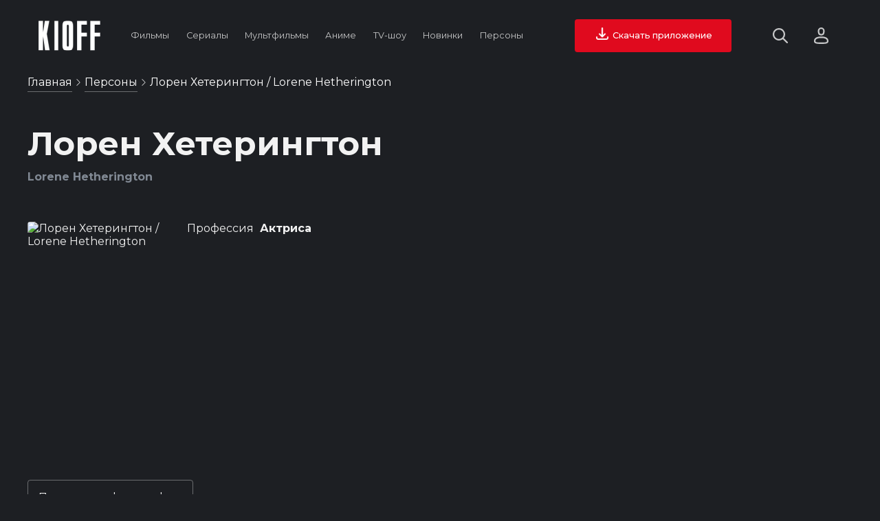

--- FILE ---
content_type: text/html; charset=utf-8
request_url: https://kioff.ru/name/loren-heterington
body_size: 8163
content:
<!doctype html>
<html data-n-head-ssr lang="ru" prefix="og: http://ogp.me/ns# video: http://ogp.me/ns/video# ya: http://webmaster.yandex.ru/vocabularies/" data-n-head="%7B%22lang%22:%7B%22ssr%22:%22ru%22%7D,%22prefix%22:%7B%22ssr%22:%22og:%20http://ogp.me/ns#%20video:%20http://ogp.me/ns/video#%20ya:%20http://webmaster.yandex.ru/vocabularies/%22%7D%7D">
  <head >
    <meta data-n-head="ssr" data-hid="application-name" property="application-name" content="KIOFF"><meta data-n-head="ssr" data-hid="hdvb" name="hdvb" content="a553fc676b0411d3d60c4c01e95d1da8:42a60da707bccadf2fd49f224e588d6f"><meta data-n-head="ssr" charset="utf-8"><meta data-n-head="ssr" name="viewport" content="width=device-width, initial-scale=1"><meta data-n-head="ssr" name="theme-color" content="#14161a"><meta data-n-head="ssr" data-hid="og:type" property="og:type" content="website"><meta data-n-head="ssr" name="msapplication-TileColor" content="#ffffff"><meta data-n-head="ssr" name="msapplication-TileImage" content="/static_files/ms-icon-144x144.png"><meta data-n-head="ssr" data-hid="keywords" name="keywords" content="Лорен Хетерингтон биография фото фильмография"><meta data-n-head="ssr" data-hid="description" name="description" content="Фильмография, биография и фото Лорен Хетерингтон (Lorene Hetherington) null на KIOFF"><meta data-n-head="ssr" data-hid="og:image" property="og:image" content="https://kinopoiskapiunofficial.tech/images/actor_posters/kp/55147.jpg"><meta data-n-head="ssr" data-hid="og:url" property="og:url" content="https://kioff.ru/name/undefined-loren-heterington"><meta data-n-head="ssr" data-hid="og:title" property="og:title" content="Лорен Хетерингтон (Lorene Hetherington) null - фильмография, биография и фото на KIOFF"><meta data-n-head="ssr" data-hid="og:description" name="og:description" content="Фильмография, Биография и фото Лорен Хетерингтон (Lorene Hetherington) null на KIOFF"><title>Лорен Хетерингтон (Lorene Hetherington) - фильмография, биография и фото на KIOFF</title><link data-n-head="ssr" data-hid="opensearch" rel="search" type="application/opensearchdescription+xml" href="https://kioff.ru/opensearch.xml" title="Поиск по KIOFF"><link data-n-head="ssr" data-hid="yandex-tableau-widget" rel="yandex-tableau-widget" href="https://kioff.ru/tableau/tableau.json"><link data-n-head="ssr" data-hid="alternate" rel="alternate" href="https://kioff.ru"><link data-n-head="ssr" rel="icon" type="image/x-icon" href="https://kioff.ru/static_files/favicon.ico"><link data-n-head="ssr" rel="apple-touch-icon" sizes="57x57" href="https://kioff.ru/static_files/apple-icon-57x57.png"><link data-n-head="ssr" rel="apple-touch-icon" sizes="60x60" href="https://kioff.ru/static_files/apple-icon-60x60.png"><link data-n-head="ssr" rel="apple-touch-icon" sizes="72x72" href="https://kioff.ru/static_files/apple-icon-72x72.png"><link data-n-head="ssr" rel="apple-touch-icon" sizes="76x76" href="https://kioff.ru/static_files/apple-icon-76x76.png"><link data-n-head="ssr" rel="apple-touch-icon" sizes="114x114" href="https://kioff.ru/static_files/apple-icon-114x114.png"><link data-n-head="ssr" rel="apple-touch-icon" sizes="120x120" href="https://kioff.ru/static_files/apple-icon-120x120.png"><link data-n-head="ssr" rel="apple-touch-icon" sizes="144x144" href="https://kioff.ru/static_files/apple-icon-144x144.png"><link data-n-head="ssr" rel="apple-touch-icon" sizes="152x152" href="https://kioff.ru/static_files/apple-icon-152x152.png"><link data-n-head="ssr" rel="apple-touch-icon" sizes="180x180" href="https://kioff.ru/static_files/apple-icon-180x180.png"><link data-n-head="ssr" rel="icon" type="image/png" sizes="192x192" href="https://kioff.ru/android-icon-192x192.png"><link data-n-head="ssr" rel="icon" type="image/png" sizes="512x512" href="https://kioff.ru/static_files/apple-icon-512x512.png"><link data-n-head="ssr" rel="icon" type="image/png" sizes="32x32" href="https://kioff.ru/static_files/favicon-32x32.png"><link data-n-head="ssr" rel="icon" type="image/png" sizes="96x96" href="https://kioff.ru/static_files/favicon-96x96.png"><link data-n-head="ssr" rel="icon" type="image/png" sizes="16x16" href="https://kioff.ru/static_files/favicon-16x16.png"><link data-n-head="ssr" href="https://mc.yandex.ru/metrika/watch.js" rel="preload" as="script"><link data-n-head="ssr" data-hid="gf-prefetch" rel="dns-prefetch" href="https://fonts.gstatic.com/"><link data-n-head="ssr" data-hid="gf-preconnect" rel="preconnect" href="https://fonts.gstatic.com/" crossorigin=""><link data-n-head="ssr" data-hid="gf-preload" rel="preload" as="style" href="https://fonts.googleapis.com/css2?family=Montserrat:wght@400;500;700&amp;display=swap"><link data-n-head="ssr" data-hid="canonical" rel="canonical" href="https://kioff.ru/name/undefined-loren-heterington"><script data-n-head="ssr" src="https://mc.yandex.ru/metrika/watch.js" async></script><script data-n-head="ssr" data-hid="gf-script">(function(){var l=document.createElement('link');l.rel="stylesheet";l.href="https://fonts.googleapis.com/css2?family=Montserrat:wght@400;500;700&display=swap";document.querySelector("head").appendChild(l);})();</script><noscript data-n-head="ssr" data-hid="gf-noscript"><link rel="stylesheet" href="https://fonts.googleapis.com/css2?family=Montserrat:wght@400;500;700&display=swap"></noscript><link rel="preload" href="/dist/client/b264f7b.modern.js" as="script"><link rel="preload" href="/dist/client/57fa9b0.modern.js" as="script"><link rel="preload" href="/dist/client/9d6358a.modern.js" as="script"><link rel="preload" href="/dist/client/badc20c.modern.js" as="script"><link rel="preload" href="/dist/client/d2fdaee.modern.js" as="script"><style data-vue-ssr-id="46236b92:0 167e76c5:0 d28f0d96:0 36692e9a:0 3d4b970a:0 562648f3:0 28b4c43a:0">.fadeIn-enter-active,.fadeIn-leave-active{transition:all 1s}.toTop-enter-active,.toTop-leave-active{transition:all .5s}.toTop-enter,.toTop-leave-to{opacity:0;transform:translateY(50vh)}.toBottom-enter-active,.toBottom-leave-active{transition:all .5s}.toBottom-enter,.toBottom-leave-to{opacity:0;transform:translateY(-50vh)}.toLeft-enter-active,.toLeft-leave-active{transition:all .5s}.toLeft-enter,.toLeft-leave-to{opacity:0;transform:translateX(100vw)}.toRight-enter-active,.toRight-leave-active{transition:all .5s}.toRight-enter,.toRight-leave-to{opacity:0;transform:translateX(-100vw)}.fadeIn-enter-active,.fadeIn-leave-active{transition:all .2s}.fadeIn-enter,.fadeIn-leave-to{opacity:0;transform:scale(0)}[v-cloak]{display:none}*,:after,:before{box-sizing:border-box;margin:0;outline:none;padding:0}html{backface-visibility:hidden;box-sizing:border-box;cursor:default;font-size:10px;min-height:100%;min-height:-webkit-fill-available;scroll-behavior:smooth}body{background-color:#1d1f23;color:#f2f2f2;font-size:1.6rem;font-weight:400;overflow-x:hidden}a,body{font-family:"Montserrat",Arial}a{color:#fff;cursor:pointer;-webkit-text-decoration:none;text-decoration:none}button,input,select,textarea{-webkit-appearance:none;font-family:"Montserrat",Arial;font-size:1.6rem}.h1,.h2,.h3,.h4,h1,h2,h3,h4{font-family:"Montserrat",Arial;font-weight:700}.h1,h1{font-size:4.8rem}.h2,h2{font-size:3.2rem}.h3,h3{font-size:2.4rem}img{-webkit-user-select:none;-moz-user-select:none;user-select:none}.content{min-height:100vh;padding:180px 40px 56px}.content h1{margin-bottom:56px}.content p{font-size:1.8rem;line-height:2.8rem}.content.nopad{padding:180px 0 56px}.content.nopad h1{margin-left:40px}.content.nopad .slider-premieres .header .buttons{margin-left:0}.dbtn{background-color:#1d1f23;border:1px solid hsla(0,0%,100%,.35);border-radius:4px;color:#f2f2f2;cursor:pointer;display:inline-block;font-size:1.6rem;padding:12px 14px;transition:border .2s ease}.dbtn:hover{border:1px solid #fff}.dbtn.blue.active,.dbtn.blue:hover{border-color:#03a9f4}.dbtn.green:hover{border-color:#8bc34a}.dbtn.red:hover{border-color:#e00a1e}.loader{animation:rotate360 1s infinite;background-image:url(/static_files/icons/spiner.svg);background-size:32px;display:inline-block;height:32px;width:32px}.loader.start{left:50%;margin:-16px 0 0 -16px;position:absolute;top:50%}.show-more{margin:32px 0;text-align:center}.show-more.prev{margin:0 0 32px}.show-more.prev button i.arrow{background-image:url(/static_files/icons/arrow-right-dark.svg);transform:rotate(-90deg)}.show-more.inline{text-align:left}.show-more button{background-color:#1d1f23;border:1px solid hsla(0,0%,100%,.35);border-radius:4px;color:#f2f2f2;cursor:pointer;display:inline-block;font-size:1.6rem;padding:10px 20px;transition:all .2s ease}.show-more button:hover{border:1px solid #fff}.show-more.inline button{border:none;border-bottom:1px solid hsla(0,0%,100%,.35);margin-top:2px;padding:0 0 2px}.show-more.inline button:hover{border:none;border-bottom:1px solid #fff}.show-more button .loader{left:auto;margin:0 0 0 4px;position:relative;top:auto}.show-more button i{background-size:16px;display:inline-block;height:16px;margin-left:4px;vertical-align:middle;width:16px}.show-more button i.arrow{background-image:url(/static_files/icons/arrow-right-dark.svg);transform:rotate(90deg)}.related{min-height:444px}.related.premieres{min-height:510px}.related.top10{min-height:422px}.search-hints{animation:toWidth .5s;box-shadow:0 0 32px 0 rgba(0,0,0,.2);position:absolute;right:170px;top:28px;width:440px}.search-hints .form{background-color:#000;border-radius:4px 4px 0 0}.search-hints .form input#ssearch{background-color:#fff;border:none;border-radius:4px 4px 0 0;color:#000;display:block;font-size:1.6rem;padding:10px 15px 10px 40px;width:100%}.search-hints .form .icon-ssearch{background-image:url(/static_files/icons/search-for-input.svg);background-size:16px;display:inline-block;height:16px;left:10px;position:absolute;top:10px;width:16px}.search-hints .form .popular-queries{background-color:#000;color:#f2f2f2;padding:20px;position:relative;z-index:1}.search-hints .form .popular-queries strong{color:hsla(0,0%,100%,.55);display:block;margin-bottom:15px}.search-hints .form .popular-queries ul{list-style:none}.search-hints .form .popular-queries ul li{color:#f2f2f2;cursor:pointer;margin:10px 0}.search-hints .datalist{background-color:#000;border:none;color:#f2f2f2;width:100%;z-index:4}.search-hints .datalist .no-match{padding:20px}.search-hints .datalist .no-match a{border-bottom:1px solid hsla(0,0%,100%,.35);color:#fff;display:inline-block;font-size:1.4rem;margin-top:10px;padding-bottom:2px;transition:all .2s ease}.search-hints .datalist .no-match a:hover{border-bottom:1px solid #fff}.search-hints .datalist ul{font-size:1.6rem;list-style:none;max-height:400px;overflow:auto;padding:10px 0}.search-hints .datalist ul li{display:grid;grid-template-columns:80px auto;grid-gap:0 20px;align-items:center;cursor:pointer;padding:7px 15px;transition:all .2s ease}.search-hints .datalist ul li:hover{background-color:rgba(28,31,36,.75)}.search-hints .datalist ul li .poster{height:120px;overflow:hidden;position:relative;width:80px}.search-hints .datalist ul li .poster img{background-color:rgba(28,31,36,.75);min-height:100%;-o-object-fit:cover;object-fit:cover;width:100%}.search-hints .datalist ul li p{overflow:hidden;width:100%}.search-hints .datalist ul li p strong{border:none;display:block;font-size:1.6rem;font-weight:400;margin-bottom:10px;width:100%}.search-hints .datalist ul li p span{color:#5e6672;font-size:1.6rem;text-transform:capitalize}.film-link{text-indent:-9999px}.breadcrumbs{left:40px;max-width:calc(100vw - 60px);overflow:hidden;position:absolute;text-overflow:ellipsis;top:110px;white-space:nowrap;z-index:10}.breadcrumbs .icon-arrow{background-image:url(/static_files/icons/arrow-right-dark.svg);background-size:10px;display:inline-block;height:10px;opacity:.8;width:10px}.breadcrumbs div{display:inline-block}.breadcrumbs span{color:#fff;text-transform:capitalize}.breadcrumbs a{border-bottom:1px solid hsla(0,0%,100%,.35);color:#fff;display:inline-block;font-size:1.6rem;line-height:20px;margin-bottom:10px;padding-bottom:3px;transition:all .2s ease}.breadcrumbs a:hover{border-bottom:1px solid #fff}.filters{margin:56px 0}.filters .sort{text-align:right}.filters input,.filters select{background-color:#1d1f23;border:1px solid hsla(0,0%,100%,.35);border-radius:4px;color:#f2f2f2;cursor:pointer;margin:0 4px 4px 0;padding:15px;transition:border .2s ease}.filters input:hover,.filters select:hover{border:1px solid #fff}.filters .reset{background-color:#607d8b;border:none;border-radius:4px;color:#fff;cursor:pointer;display:inline-block;font-size:1.6rem;padding:14px;transition:background-color .2s ease}.filters .reset:hover{background-color:#97a0ae}.filters .reset.active{background-color:#e00a1e}.filters .reset img{display:inline-block;height:18px;margin-right:4px;width:18px}.filters .reset img,.filters .reset span{vertical-align:middle}.search-hints.relative{box-shadow:none;position:relative;right:0;top:0;width:100%}.search-hints.relative .form{background-color:#1d1f23}.search-hints.relative .form input#ssearch{background-color:#1d1f23;border-bottom:2px solid #f2f2f2;color:#f2f2f2;font-size:4rem;padding-left:50px}.search-hints.relative .form .icon-ssearch{background-image:url(/static_files/icons/search.svg);background-size:40px;display:inline-block;height:40px;left:0;position:relative;top:60px;width:40px}.flyroll{bottom:0;height:auto;position:fixed;right:0;text-align:right;width:320px;z-index:5}.flyroll .close{background-color:rgba(0,0,0,.75);border-radius:50%;color:#fff;display:inline-block;font-size:1.2rem;height:28px;line-height:28px;margin:0 3px 3px 0;text-align:center;width:28px}.flyroll .body{background-color:#fff}@keyframes toWidth{0%{opacity:0;width:0}to{opacity:1;width:440px}}@keyframes toWidthMobile{0%{opacity:0;width:0}to{opacity:1;width:70vw}}@keyframes toLeft{0%{opacity:0;transform:translateX(100vw)}to{opacity:1;transform:translateX(0)}}@keyframes rotate360{0%{transform:rotate(0)}to{transform:rotate(1turn)}}@keyframes filmHeader{0%{background-position:bottom}50%{background-position:50%}to{background-position:top}}@keyframes fadeIn{0%{opacity:0;transform:scale(0)}to{opacity:1;transform:scale(1)}}
.nuxt-progress{background-color:#e00a1e;height:3px;left:0;opacity:1;position:fixed;right:0;top:0;transition:width .1s,opacity .4s;width:0;z-index:999999}.nuxt-progress.nuxt-progress-notransition{transition:none}.nuxt-progress-failed{background-color:red}
.premium{background-color:#1d1d1d;height:100vh}.premium .modal{background-color:#222;border:2px solid hsla(0,0%,100%,.1);border-radius:4px;height:360px;margin:auto;padding:20px;position:relative;text-align:center;top:calc(50% - 180px);width:360px}.premium .modal h1{font-size:2rem;margin:15px 0 30px;text-align:center;text-transform:uppercase}.premium .modal a{font-weight:700}.premium .modal .checkboxes label{display:grid;grid-template-columns:24px auto;margin:20px 0;grid-gap:10px;align-items:start;cursor:pointer;transition:color .2s ease}.premium .modal .checkboxes label:hover{color:#ff142a}.premium .modal .checkboxes label input{background-color:#fff;border:1px solid #d2d2d2;border-radius:4px;height:24px;width:24px}.premium .modal .checkboxes label span{display:inline-block}.premium .modal .socials{margin-top:60px;text-align:center}.premium .modal .socials strong{display:block;font-size:1.6rem;font-weight:700;margin-bottom:20px}.premium .modal .socials .items{display:grid;grid-template-columns:repeat(3,80px);grid-gap:5px;justify-content:center;text-align:center}.premium .modal .socials .items .item{align-items:center;background-color:#2d2d2d;border:1px solid hsla(0,0%,100%,.1);border-radius:4px;cursor:pointer;display:grid;height:50px;justify-items:center;transition:border .2s ease;width:80px}.premium .modal .socials .items .item:hover{border:1px solid #ff142a}.premium .modal .socials .items .item img{height:24px;width:24px}
.mainmenu{display:grid;grid-template-columns:90px auto auto;padding:28px 56px;position:fixed;top:0;width:100%;grid-gap:32px;align-items:center;transition:padding .2s linear;z-index:11}.mainmenu.stick{background-color:#14161a;padding:12px 56px}.mainmenu.stick .search-hints{top:12px}.mainmenu i{text-indent:-9999px}.mainmenu .logo{background-image:url(/static_files/logo.svg);background-size:90px 44px;cursor:pointer;height:44px;width:90px}.mainmenu .items{align-items:center;display:grid;grid-template-columns:repeat(7,auto);justify-items:center}.mainmenu .items .item{padding:0 10px}.mainmenu .items .item:hover>a{color:#fff;opacity:1}.mainmenu .items .item .drop{background-color:#000;border-radius:8px;display:grid;grid-template-columns:repeat(3,auto);grid-template-rows:auto;margin-left:-24px;overflow:hidden;padding:8px;position:absolute;text-align:left;z-index:12}.mainmenu .items .item .drop a{font-size:1.6rem;padding:10px 16px}.mainmenu .items .item .drop a:hover{background-color:#252930;border-radius:4px}.mainmenu .items .item a{color:#f2f2f2;display:inline-block;font-size:1vw;line-height:28px;opacity:.8;padding:5px 0;-webkit-text-decoration:none;text-decoration:none;transition:all .2s ease}.mainmenu .items .item a:hover{color:#fff;opacity:1}.mainmenu .items .item a .icon-arrow{background-image:url(/static_files/icons/arrow-right-dark.svg);background-size:16px;display:inline-block;height:16px;transform:rotate(90deg);width:16px}.mainmenu .right{align-items:center;display:grid;justify-content:end}.mainmenu .right .buttons{display:grid;grid-template-columns:auto 100px;grid-gap:60px;align-items:center}.mainmenu .right .buttons .actions{display:grid;grid-template-columns:24px 40px;grid-gap:36px;align-items:center}.mainmenu .right .buttons .actions .site-profile{cursor:pointer;height:40px;position:relative;width:40px}.mainmenu .right .buttons .actions .site-profile.active img,.mainmenu .right .buttons .actions .site-profile:hover>img{opacity:1;transform:scale(1.1)}.mainmenu .right .buttons .actions .site-profile.active .icon-close{opacity:1}.mainmenu .right .buttons .actions .site-profile .icon-close{background-image:url(/static_files/icons/close-dark.svg);background-size:12px;display:block;height:12px;left:calc(50% - 6px);opacity:0;position:absolute;top:calc(50% - 6px);width:12px}.mainmenu .right .buttons .actions .site-profile img{border-radius:50%;height:100%;opacity:.8;transition:all .2s ease;width:100%}.mainmenu .right .buttons .actions i{cursor:pointer;display:inline-block;transition:opacity .2s ease}.mainmenu .right .buttons .actions i.icon-search{background-image:url(/static_files/icons/search.svg);background-size:22px;height:22px;opacity:.8;width:22px}.mainmenu .right .buttons .actions i.icon-search:hover{opacity:1}.mainmenu .right .buttons .actions i.icon-close{background-image:url(/static_files/icons/cancel-dark.svg);background-size:20px;height:20px;opacity:1;width:20px}.mainmenu .right .buttons .actions i.icon-auth{background-image:url(/static_files/icons/noavatar.svg);background-size:21px 24px;height:24px;opacity:.8;width:21px}.mainmenu .right .buttons .actions i.icon-auth:hover{opacity:1}.mainmenu .right .buttons .actions i.icon-burger{background-image:url(/static_files/icons/burger.svg);background-size:18px 15px;height:15px;opacity:.8;width:18px}.mainmenu .right .buttons .actions i.icon-burger:hover{opacity:1}.mainmenu .right .buttons button{background-color:#e00a1e;border:none;border-radius:4px;color:#fff;cursor:pointer;font-size:1vw;font-weight:500;line-height:40px;margin:0;padding:4px 28px;text-align:center;transition:all .2s ease}.mainmenu .right .buttons button:hover{background-color:#ff142a}
.person .spouses{margin-bottom:56px}.person .spouses h2{margin-bottom:32px}.person .spouses ul{list-style:none}.person .spouses ul li{margin:14px 0}.person .spouses ul li strong{font-weight:500}.person .spouses ul li a{border-bottom:1px solid hsla(0,0%,100%,.35);display:inline-block;font-weight:500;padding-bottom:2px;transition:border-bottom .2s ease}.person .spouses ul li a:hover{border-bottom:1px solid #fff}.person .roles{margin-bottom:56px}.person .roles h2{margin-bottom:32px}.person .roles .items .item{display:grid;grid-template-columns:60px auto;margin:14px 0;grid-gap:14px;align-items:center}.person .roles .items .item strong{font-weight:500}.person .roles .items .item a{border-bottom:1px solid hsla(0,0%,100%,.35);display:inline-block;font-weight:500;padding-bottom:2px;transition:border-bottom .2s ease}.person .roles .items .item a:hover{border-bottom:1px solid #fff}.person .roles .items .item .poster{background-color:#17191c;height:90px;overflow:hidden;width:60px}.person .roles .items .item .poster img{min-height:100%;-o-object-fit:cover;object-fit:cover;width:100%}.person .roles .items .item .meta{color:#808893;font-size:1.4rem;margin-top:10px}.person .about{margin:20px 0 40px}.person .photos{margin:0 0 56px}.person .photos button{background-color:transparent;border:1px solid hsla(0,0%,100%,.35);border-radius:4px;color:#f2f2f2;cursor:pointer;font-size:1.6rem;padding:15px;transition:all .2s ease}.person .photos button:hover{background-color:#ff142a;border:1px solid #ff142a}.person h1{margin-bottom:10px!important}.person .name-en{color:#808893;font-size:1.6rem}.person .wrappper{display:grid;grid-template-columns:200px auto;grid-gap:32px;margin:56px 0}.person .wrappper .poster{border-radius:4px;height:320px;overflow:hidden;width:200px}.person .wrappper .poster img{min-height:100%;-o-object-fit:cover;object-fit:cover;width:100%}.person .wrappper .row{margin-bottom:12px}.person .wrappper .row span{margin-right:5px}.person .wrappper ul{margin-left:20px;margin-top:32px}.person .wrappper ul li{line-height:2.8rem;margin-bottom:10px}.person .films h2{margin-bottom:32px}
.videos{display:grid;grid-template-columns:repeat(8,1fr);grid-gap:32px 14px}.videos .ctx-menu{animation:fadeIn .2s ease;background-color:#000;border-radius:4px;box-shadow:0 0 32px 0 rgba(0,0,0,.5);padding:20px;position:fixed;top:0;width:580px;z-index:11}.videos .ctx-menu .film-info{font-size:1.6rem;line-height:2.8rem}.videos .ctx-menu .film-info .header{display:grid;grid-template-columns:70px auto;grid-gap:10px}.videos .ctx-menu .film-info .header .poster{border-radius:4px;height:115px;overflow:hidden;width:70px}.videos .ctx-menu .film-info .header .poster img{min-height:100%;-o-object-fit:cover;object-fit:cover;width:100%}.videos .ctx-menu .film-info .header h4{margin-bottom:5px}.videos .ctx-menu .film-info .header h4 a{border-bottom:1px solid hsla(0,0%,100%,.35);display:inline-block;padding-bottom:2px;transition:all .2s ease}.videos .ctx-menu .film-info .header h4 a:hover{border-bottom:1px solid #fff}.videos .ctx-menu .film-info .header .meta a{color:#808893;display:inline-block;font-size:1.4rem;margin-right:2px;position:relative;text-transform:capitalize;transition:color .2s ease}.videos .ctx-menu .film-info .header .meta a:hover{color:#fff}.videos .ctx-menu .film-info .header .meta a:not(:last-child):after{content:",";position:relative;right:3px}.videos .ctx-menu .film-info .desc{margin-top:20px;max-height:calc(67vh - 80px);overflow-y:auto;-webkit-overflow-scrolling:touch}.videos .ctx-menu .film-info .desc::-webkit-scrollbar-track{background:#000;width:7px}.videos .ctx-menu .film-info .desc::-webkit-scrollbar{width:7px}.videos .ctx-menu .film-info .desc::-webkit-scrollbar-thumb{background:#000;border-radius:5px}.videos .ctx-menu .film-info .desc:hover::-webkit-scrollbar-thumb{background:#444}.videos .ctx-menu .film-info .desc:hover::-webkit-scrollbar-thumb:hover{background:#808893}.videos .ctx-menu ul{display:grid;grid-template-columns:repeat(2,1fr);margin-top:10px;grid-gap:10px;list-style:none}.videos .ctx-menu ul li{border:1px solid hsla(0,0%,100%,.35);color:#f2f2f2;cursor:pointer;display:inline-block;padding:10px;text-align:left;transition:all .2s ease}.videos .ctx-menu ul li:hover{border:1px solid #fff}.videos .ctx-menu ul li.film-share{display:grid;grid-template-columns:28px auto;grid-gap:20px;align-items:center;font-size:1.4rem;font-weight:500}.videos .ctx-menu ul li.film-share input{left:-9999px;position:absolute}.videos .ctx-menu ul li.film-share img{background-size:28px;height:28px;opacity:.55;transform:rotateY(180deg);width:28px}.videos .ctx-menu ul.film-watch{display:grid;grid-template-columns:28px auto;grid-gap:20px;align-items:center;font-size:1.4rem;font-weight:500}.videos .ctx-menu ul.film-watch img{background-size:28px;height:28px;opacity:.55;width:28px}.videos .ctx-menu ul .favorite{grid-template-columns:28px auto;margin:0;padding:0;grid-gap:20px;background-color:transparent;border:none;cursor:pointer}.videos .ctx-menu ul .favorite span{color:#f2f2f2;display:block;font-size:1.4rem;font-weight:500;text-align:left;text-transform:none}.videos .ctx-menu ul .favorite i{background-size:28px;height:28px;opacity:.55;width:28px}.videos .item{position:relative}.videos .item:hover>.poster{border:1px solid #e00a1e;box-shadow:0 20px 40px 0 rgba(224,10,30,.3);transform:scale(1.04)}.videos .item:hover>strong{border-bottom:1px solid #fff}.videos .item:hover>.poster .hover{opacity:1}.videos .item:hover>.poster .hover .play{transform:scale(1.4)}.videos .item .flyposter{animation:flyPoster 2s ease-out;left:0;position:absolute;top:0;width:100%;z-index:1}.videos .item .poster{background-color:#17191c;border-radius:4px;height:17vw;overflow:hidden;position:relative;transition:all .2s ease;width:100%}.videos .item .poster .favorite{height:auto;position:absolute;width:auto;grid-gap:0;background:none;border:none;padding:8px;z-index:2}.videos .item .poster .hover{background:linear-gradient(180deg,rgba(40,44,51,0),rgba(40,44,51,.3)),radial-gradient(circle at 50% 50%,rgba(40,44,51,.2),rgba(40,44,51,.5));border:none;box-shadow:none;height:100%;left:0;opacity:0;position:absolute;top:0;transition:all .3s ease-in-out;width:100%;z-index:1}.videos .item .poster .hover img.play{display:inline-block;height:80px;left:calc(50% - 40px);position:absolute;top:calc(50% - 40px);transition:all .2s ease;width:80px}.videos .item .poster img.kp{min-height:100%;-o-object-fit:cover;object-fit:cover;width:100%}.videos .item strong{border-bottom:1px solid hsla(0,0%,100%,.35);color:#f2f2f2;display:inline-block;font-size:1.6rem;font-weight:400;margin-top:8px;overflow:hidden;padding-bottom:2px;text-overflow:ellipsis;transition:all .2s ease;white-space:nowrap;width:calc(12.5vw - 25px)}.videos .item strong:hover{border-bottom:1px solid #fff}.videos .item span{color:#808893;display:block;font-size:1.2rem;margin-top:4px;text-transform:capitalize}.videos .item a.film-link{bottom:0;height:calc(100% - 32px);left:0;position:absolute;width:100%;z-index:1}@keyframes flyPoster{0%{opacity:1}to{left:100vw;opacity:.1;top:-100vh;transform:scale(0)}}
.favorite{align-items:center;background-color:hsla(0,0%,100%,.3);display:grid;grid-template-columns:24px auto;padding:14px;width:100%}.favorite:hover{background-color:hsla(0,0%,100%,.5)}.favorite.active i.icon-favorite{background-image:url(/static_files/icons/favorite-active.svg)}.favorite .icon-favorite{background-image:url(/static_files/icons/favorite.svg);background-size:24px;height:24px;width:24px}.favorite.btn{grid-template-columns:auto;grid-gap:0}.favorite.btn span{display:block}.favorite span{display:none}</style>
  </head>
  <body >
    <div data-server-rendered="true" id="__nuxt"><!----><div id="__layout"><div><!----> <div class="mainmenu"><div class="logo nuxt-link-active"></div> <div class="items"><div class="item"><a href="/film?type=films">
        Фильмы
      </a> <div class="drop" style="display:none;"><a href="/film?type=films&amp;genre=%D0%B1%D0%BE%D0%B5%D0%B2%D0%B8%D0%BA">Боевики</a> <a href="/film?type=films&amp;genre=%D0%BA%D0%BE%D0%BC%D0%B5%D0%B4%D0%B8%D1%8F">Комедии</a> <a href="/film?type=films&amp;genre=%D0%B4%D0%B5%D1%82%D0%B5%D0%BA%D1%82%D0%B8%D0%B2">Детективы</a> <a href="/film?type=films&amp;genre=%D0%B4%D0%BE%D0%BA%D1%83%D0%BC%D0%B5%D0%BD%D1%82%D0%B0%D0%BB%D1%8C%D0%BD%D1%8B%D0%B9">Документальные</a> <a href="/film?type=films&amp;genre=%D0%B4%D1%80%D0%B0%D0%BC%D0%B0">Драма</a> <a href="/film?type=films&amp;genre=%D1%81%D0%B5%D0%BC%D0%B5%D0%B9%D0%BD%D1%8B%D0%B9">Семейные</a> <a href="/film?type=films&amp;genre=%D0%B8%D1%81%D1%82%D0%BE%D1%80%D0%B8%D1%8F">Исторические</a> <a href="/film?type=films&amp;genre=%D0%BC%D0%B5%D0%BB%D0%BE%D0%B4%D1%80%D0%B0%D0%BC%D0%B0">Мелодрама</a> <a href="/film?type=films&amp;genre=%D1%81%D0%BF%D0%BE%D1%80%D1%82">Спорт</a> <a href="/film?type=films&amp;genre=%D1%82%D1%80%D0%B8%D0%BB%D0%BB%D0%B5%D1%80">Триллер</a> <a href="/film?type=films&amp;genre=%D0%B2%D0%BE%D0%B5%D0%BD%D0%BD%D1%8B%D0%B9">Военные</a> <a href="/film?type=films&amp;genre=%D1%84%D0%B0%D0%BD%D1%82%D0%B0%D1%81%D1%82%D0%B8%D0%BA%D0%B0">Фантастика</a> <div><a href="/random?type=films">Случайный фильм</a></div></div></div> <div class="item"><a href="/film?type=serials">
        Сериалы
      </a> <div class="drop" style="display:none;"><a href="/film?type=serials&amp;genre=%D0%B1%D0%BE%D0%B5%D0%B2%D0%B8%D0%BA">Боевики</a> <a href="/film?type=serials&amp;genre=%D0%BA%D0%BE%D0%BC%D0%B5%D0%B4%D0%B8%D1%8F">Комедии</a> <a href="/film?type=serials&amp;genre=%D0%B4%D0%B5%D1%82%D0%B5%D0%BA%D1%82%D0%B8%D0%B2">Детективы</a> <a href="/film?type=serials&amp;genre=%D0%B4%D1%80%D0%B0%D0%BC%D0%B0">Драма</a> <a href="/film?type=serials&amp;genre=%D0%BA%D1%80%D0%B8%D0%BC%D0%B8%D0%BD%D0%B0%D0%BB">Криминал</a> <a href="/film?type=serials&amp;genre=%D1%81%D0%B5%D0%BC%D0%B5%D0%B9%D0%BD%D1%8B%D0%B9">Семейные</a> <a href="/film?type=serials&amp;genre=%D0%B8%D1%81%D1%82%D0%BE%D1%80%D0%B8%D1%8F">Исторические</a> <a href="/film?type=serials&amp;genre=%D0%BC%D0%B5%D0%BB%D0%BE%D0%B4%D1%80%D0%B0%D0%BC%D0%B0">Мелодрама</a> <a href="/film?type=serials&amp;genre=%D1%81%D0%BF%D0%BE%D1%80%D1%82">Спорт</a> <a href="/film?type=serials&amp;genre=%D1%82%D1%80%D0%B8%D0%BB%D0%BB%D0%B5%D1%80">Триллер</a> <a href="/film?type=serials&amp;genre=%D0%B2%D0%BE%D0%B5%D0%BD%D0%BD%D1%8B%D0%B9">Военные</a> <a href="/film?type=serials&amp;genre=%D1%84%D0%B0%D0%BD%D1%82%D0%B0%D1%81%D1%82%D0%B8%D0%BA%D0%B0">Фантастика</a> <div><a href="/random?type=serials">Случайный сериал</a></div></div></div> <div class="item"><a href="/film?genre=%D0%BC%D1%83%D0%BB%D1%8C%D1%82%D1%84%D0%B8%D0%BB%D1%8C%D0%BC">
        Мультфильмы
      </a></div> <div class="item"><a href="/film?type=anime">
        Аниме
      </a> <div class="drop" style="display:none;"><a href="/film?type=anime-serials">Многосерийные</a> <a href="/film?type=anime-serials&amp;genre=%D1%81%D0%BF%D0%BE%D1%80%D1%82">Спорт</a> <a href="/film?type=anime-serials&amp;genre=%D0%BC%D0%B5%D0%BB%D0%BE%D0%B4%D1%80%D0%B0%D0%BC%D0%B0">Романтика</a> <div><a href="/random?type=anime-serials">Случайное аниме</a></div></div></div> <div class="item"><a href="/film?type=tv-show">
        TV-шоу
      </a></div> <div class="item"><a href="/film?year=2026&amp;sort=date">
        Новинки
      </a></div> <div class="item"><a href="/persons">
        Персоны
      </a></div></div> <div class="right"><div class="buttons"><button><img src="/static_files/icons/download.png" alt="" style="display:inline-block;position:relative;top:5px;width:24px;height:24px;">
        Скачать приложение
      </button> <div class="actions"><i class="icon-search"></i> <i class="icon-auth"></i></div></div> <!----> <!----></div></div> <div class="content person"><div itemscope="itemscope" itemtype="http://schema.org/BreadcrumbList" class="breadcrumbs"><div itemprop="itemListElement" itemscope="itemscope" itemtype="http://schema.org/ListItem"><a href="/" itemprop="item" class="nuxt-link-active"><span itemprop="name">Главная</span></a> <meta itemprop="position" content="1"></div> <div itemprop="itemListElement" itemscope="itemscope" itemtype="http://schema.org/ListItem"><i class="icon-arrow"></i> <a href="/persons" itemprop="item"><span itemprop="name">Персоны</span></a> <meta itemprop="position" content="2"></div> <div itemprop="itemListElement" itemscope="itemscope" itemtype="http://schema.org/ListItem"><i class="icon-arrow"></i> <span itemprop="name">
        Лорен Хетерингтон
         / 
        Lorene Hetherington
      </span> <meta itemprop="position" content="3"></div></div> <h1>Лорен Хетерингтон</h1> <h2 class="name-en">Lorene Hetherington</h2> <div class="wrappper"><div class="poster"><img src="https://kinopoiskapiunofficial.tech/images/actor_posters/kp/55147.jpg" alt="Лорен Хетерингтон / Lorene Hetherington"></div> <div class="info"><!----> <!----> <!----> <!----> <div class="row"><span>Профессия</span> <strong>Актриса</strong></div> <!----> <ul></ul></div></div> <!----> <!----> <div class="photos"><button>Посмотреть фотографии</button></div> <div class="roles"><h2>Роли и озвучка в кино</h2> <div class="items"><div class="item"><div class="poster"><img data-src="https://kinopoiskapiunofficial.tech/images/posters/kp/499.jpg" alt="Траффик" class="lazyload"></div> <div class="info"><a href="/film/499-traffik">Траффик / Traffic</a> <div class="meta"><span>
              Актриса.
            </span> <span>
              State Capitol Reporter #1
            </span></div></div></div></div> <!----></div> <div class="films"><h2>Фильмография</h2> <div class="videos"><div data-video-id="499" class="item"><div class="poster"><button data-fav-id="499" title="Добавить в избранное" class="favorite btn"><i class="icon-favorite"></i> <!----></button> <div class="hover"><img src="/static_files/icons/play-button.svg" alt="Play video" class="play"></div> <img data-src="https://st.kp.yandex.net/images/film_iphone/iphone360_499.jpg" alt="Траффик / Traffic" src="/static_files/no-poster.png" class="kp lazy"></div> <strong>Траффик</strong> <span>
      драма
    </span> <a href="/film/499-traffik" title="Траффик / Traffic" class="film-link">
      Траффик / Traffic
    </a></div> <!----></div></div></div> <div data-block-name="benefits" class="lazy-block" style="height:10px;"></div> <div data-block-name="footer" class="lazy-block" style="height:10px;"></div> <!----></div></div></div><script>window.__NUXT__=(function(a,b,c,d,e,f,g){return {layout:"default",data:[{person:{_id:"6158d2f64083b30be897a1aa",personId:55147,webUrl:"https:\u002F\u002Fwww.kinopoisk.ru\u002Fname\u002F55147\u002F",nameRu:"Лорен Хетерингтон",nameEn:"Lorene Hetherington",sex:"FEMALE",posterUrl:"https:\u002F\u002Fkinopoiskapiunofficial.tech\u002Fimages\u002Factor_posters\u002Fkp\u002F55147.jpg",growth:c,birthday:a,death:a,age:c,birthplace:a,deathplace:a,spouses:[],hasAwards:c,profession:"Актриса",facts:[],films:[{filmId:499,nameRu:e,nameEn:f,rating:"7.2",general:b,description:"State Capitol Reporter #1",professionKey:"ACTOR"}],pretty:"loren-heterington",filmography:[{_id:"6173cab004f9d01104ffd835",type:g,title_ru:e,title_en:f,kinopoisk_id:"499",material_data:{poster:"https:\u002F\u002Fkinopoiskapiunofficial.tech\u002Fimages\u002Fposters\u002Fkp\u002F499.jpg",genres:["драма","криминал","триллер"]}}]},getPhotos:b,rolesI:g}],fetch:{},error:a,state:{user:a,error:"",setShowAuthForm:b,feedback:b,isKids:b,isDesktop:d,siteLoad:d},serverRendered:d,routePath:"\u002Fname\u002Floren-heterington",config:{_app:{basePath:"\u002F",assetsPath:"\u002Fdist\u002Fclient\u002F",cdnURL:a}}}}(null,false,0,true,"Траффик","Traffic",1));</script><script src="/dist/client/b264f7b.modern.js" defer></script><script src="/dist/client/57fa9b0.modern.js" defer></script><script src="/dist/client/9d6358a.modern.js" defer></script><script src="/dist/client/badc20c.modern.js" defer></script><script src="/dist/client/d2fdaee.modern.js" defer></script>
  </body>
</html>
